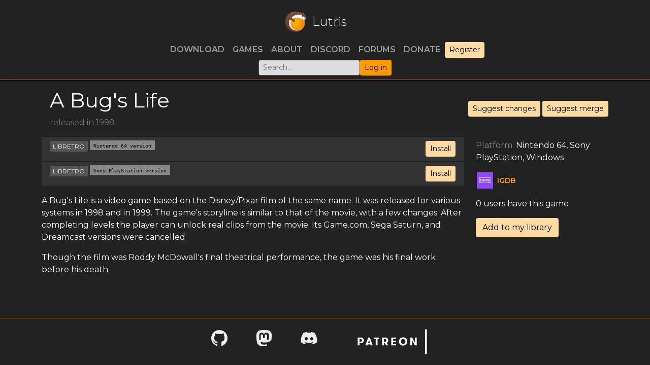

--- FILE ---
content_type: text/html; charset=utf-8
request_url: https://lutris.net/games/a-bugs-life--2/
body_size: 2914
content:

<!DOCTYPE HTML>
<html lang="en">
<head>
  <meta charset="utf-8">
  <meta http-equiv="X-UA-Compatible" content="IE=edge">
  <meta name="viewport" content="width=device-width, initial-scale=1, shrink-to-fit=no">
  <meta name="author" content="Mathieu Comandon">
  <title>A Bug&#x27;s Life - Lutris</title>
  <meta name="description" content="Play all your games on Linux. Lutris is an Open Source gaming platform for Linux. It installs and launches games so you can start playing without the hassle of setting up your game. Get your games from GOG, Steam, Battle.net, Origin, Uplay and many other sources running on any Linux powered gaming machine."/>
  <link rel="shortcut icon" href="/static/favicon.ico" />
  <link href="https://fonts.googleapis.com/css?family=Montserrat:300,400,600" rel="stylesheet">
  <link type="text/css" href="/static/css/lutris.css?t=1705733276" rel="stylesheet" />
  <link type="text/css" href="/static/css/styles.css?t=1705733276" rel="stylesheet" />
  <link type="text/css" href="/static/css/bootstrap-icons.css" rel="stylesheet" />
  <link type="application/opensearchdescription+xml" href="/static/xml/opensearch.xml" rel="search" title="Lutris">
  
  
<meta property="pageId" content="a-bugs-life--2" />

<meta property='og:title' content="A Bug&#x27;s Life" />
<meta property='og:site_name' content='Lutris' />
<meta name="title" content="A Bug&#x27;s Life - Lutris" />
<meta name="description" content="A Bug&#x27;s Life - Lutris" />
<meta property="og:description" content="A Bug&#x27;s Life - Lutris" />
<link rel="stylesheet" href="/static/css/blueimp-gallery.min.css" />

</head>
<body>
  

  


<header class="bg-darker">
  <nav class="navbar navbar-expand-md navbar-dark container">
    <a href="/" class="navbar-brand d-flex align-items-center logo">
      <img src="/static/images/logo.png" alt="Lutris" width="42" height="42" />
      <span class="d-none d-sm-inline">Lutris</span>
    </a>

    <!-- Always visible: search + user menu -->
    <div class="d-flex align-items-center gap-2 order-md-last">
      <form action="/games" method="get" class="d-none d-sm-block">
        <input type="search" class="form-control form-control-sm" name="q" id="global-search" placeholder="Search...">
      </form>
      
        <a class="btn btn-sm btn-primary" href="/user/login?next=/games/a-bugs-life--2/">Log in</a>
      
      <button class="navbar-toggler" type="button" data-bs-toggle="collapse" data-bs-target="#navbarContent" aria-controls="navbarContent" aria-expanded="false" aria-label="Toggle navigation">
        <span class="navbar-toggler-icon"></span>
      </button>
    </div>

    <!-- Collapsible nav links -->
    <div class="collapse navbar-collapse" id="navbarContent">
      <ul class="navbar-nav me-auto">
        <li class="nav-item"><a class="nav-link" href="/downloads">Download</a></li>
        <li class="nav-item"><a class="nav-link" href="/games">Games</a></li>
        <li class="nav-item"><a class="nav-link" href="/about">About</a></li>
        <li class="nav-item"><a class="nav-link" href="https://discordapp.com/invite/Pnt5CuY" target="_blank">Discord</a></li>
        <li class="nav-item"><a class="nav-link" href="https://forums.lutris.net">Forums</a></li>
        <li class="nav-item"><a class="nav-link" href="/donate">Donate</a></li>
      </ul>
      <!-- Mobile-only search -->
      <form action="/games" method="get" class="d-sm-none my-2">
        <input type="search" class="form-control" name="q" placeholder="Search...">
      </form>
      
        <a class="btn btn-sm btn-secondary d-md-inline-block d-none" href="/user/register">Register</a>
      
    </div>
  </nav>
</header>
  <div id="content" class="container text-white d-flex">
    
<div class="row">
  <div class="col-12 pb-3 d-flex align-items-center">
    <div class=""><img src="" class="banner p-2" /></div>
    <div class="">
      <h1>A Bug&#x27;s Life</h1>
      <span class="text-muted">
        
        released in
        1998
        
        
        
      </span>
    </div>
    <div class="ms-auto">
      <a class="btn btn-sm btn-secondary" href="/games/a-bugs-life--2/suggest-changes">Suggest changes</a>
      <a class="btn btn-sm btn-secondary" href="/games/a-bugs-life--2/suggest-merge">Suggest merge</a>
      
    </div>
  </div>
</div>

<div class="row">
  <div class="col-12 col-md-9">
    
    
    <div class="installer-list">
      

      

      
      <ul class="list-group">
        
        



<li class="list-group-item bg-darker">
  <div>
    <div class="btn-group right">
      <a type="button" class="btn btn-sm btn-secondary" href="lutris:a-bugs-life--2-n64">Install</a>
      
    </div>
    <div class="centered-vertical">

      <span class='filter-link'>libretro</span>

      <span class='installer-name'>Nintendo 64 version</span>
      <span class="small-text">
        
      </span>
      <small class="text-muted">
        
        
      </small>
    </div>
  </div>
  
  


  

</li>

        
        



<li class="list-group-item bg-darker">
  <div>
    <div class="btn-group right">
      <a type="button" class="btn btn-sm btn-secondary" href="lutris:a-bugs-life--2-ps">Install</a>
      
    </div>
    <div class="centered-vertical">

      <span class='filter-link'>libretro</span>

      <span class='installer-name'>Sony PlayStation version</span>
      <span class="small-text">
        
      </span>
      <small class="text-muted">
        
        
      </small>
    </div>
  </div>
  
  


  

</li>

        
      </ul>
      

      
      
    </div>
    <div class="py-3">
      <p>A Bug&#x27;s Life is a video game based on the Disney/Pixar film of the same name. It was released for various systems in 1998 and in 1999. The game&#x27;s storyline is similar to that of the movie, with a few changes. After completing levels the player can unlock real clips from the movie. Its Game.com, Sega Saturn, and Dreamcast versions were cancelled.</p>

<p>Though the film was Roddy McDowall&#x27;s final theatrical performance, the game was his final work before his death.</p>
    </div>
    
  </div>

  <div class="col-12 col-md-3">
    <div class="game-info">
      
      <ul>
        
        
        <li>
          <span class="info-label">Platform: </span>
          
          Nintendo 64, 
          
          Sony PlayStation, 
          
          Windows
          
        </li>
        

        
      </ul>

      <div>
        <p>
          
          <a href="https://www.igdb.com/games/a-bugs-life--2" target="_blank" class='external-link'>
            <img src="/static/images/icons/igdb.png" />
            <span>igdb</span>
          </a>
          
          
          
          
        </p>
        <p>0 users have this
          game</p>
        <p>
          
          <a href="/user/library/add/a-bugs-life--2/" class="btn btn-secondary">Add to my library</a>
          
        </p>
        
      </div>
    </div>
  </div>
</div>

  </div>
  <div class="footer mt-auto">
  

<footer id="footer" class="bg-darker py-3 text-lighter d-flex justify-content-center">
  <div class="row">
    <div class="col mx-3">
      <a href="https://github.com/lutris" class="border-0">
        <i class="bi-github" style="font-size: 2rem;"></i>
      </a>
    </div>
    <div class="col mx-3">
      <a href="https://fosstodon.org/@lutris" class="border-0">
        <i class="bi-mastodon" style="font-size: 2rem;"></i>
      </a>
    </div>
    <div class="col mx-3">
      <a href="https://discordapp.com/invite/Pnt5CuY" class="border-0">
          <i class="bi-discord" style="font-size: 2rem;"></i>
      </a>
    </div>
    <div class="col mx-3">
      <a href="https://patreon.com/lutris">
        <img src="/static/images/patreon.png" alt="Support Lutris on Patreon" />
      </a>
    </div>
  </div>
</footer>

  </div>
  <script src="/static/js/lutris.min.js"></script>
  
<script src="/static/js/blueimp-gallery.min.js"></script>
<script src="https://unpkg.com/vue"></script>
<script src="/static/installer-issues.umd.min.js"></script>
<script>
  function submitInstallerIssue(event) {
    event.preventDefault();
    var installerSlug = event.target.getAttribute('data-slug');
    var $issueModal = $('#installer-issue-modal');
    $issueModal.attr('data-slug', installerSlug);
    $issueModal.modal();
  }

  function toggleUnpublishedInstallers(event) {
    event.preventDefault();
    var linkText = event.target.innerHTML;
    if (linkText.indexOf('Show') === 0) {
      linkText = linkText.replace('Show', 'Hide');
    } else {
      linkText = linkText.replace('Hide', 'Show');
    }
    event.target.innerHTML = linkText;
    var unpublishedInstallers = document.getElementById('unpublished-installers');
    unpublishedInstallers.classList.toggle('hide-unpublished');
  }
  $(window).on('load', function () {
    const screenshotsDiv = document.getElementById('screenshots')
    if (!screenshotsDiv) {
      return
    }
    blueimp.Gallery(screenshotsDiv.getElementsByTagName('a'), {
      container: '#game_screenshots_carousel',
      carousel: true,
      toggleControlsOnSlideClick: false,
      stretchImages: true,
    });
  })
</script>

<script defer src="https://static.cloudflareinsights.com/beacon.min.js/vcd15cbe7772f49c399c6a5babf22c1241717689176015" integrity="sha512-ZpsOmlRQV6y907TI0dKBHq9Md29nnaEIPlkf84rnaERnq6zvWvPUqr2ft8M1aS28oN72PdrCzSjY4U6VaAw1EQ==" data-cf-beacon='{"version":"2024.11.0","token":"4feecb0053b14a6ba585763e6c5c5ce2","r":1,"server_timing":{"name":{"cfCacheStatus":true,"cfEdge":true,"cfExtPri":true,"cfL4":true,"cfOrigin":true,"cfSpeedBrain":true},"location_startswith":null}}' crossorigin="anonymous"></script>
</body>
</html>
